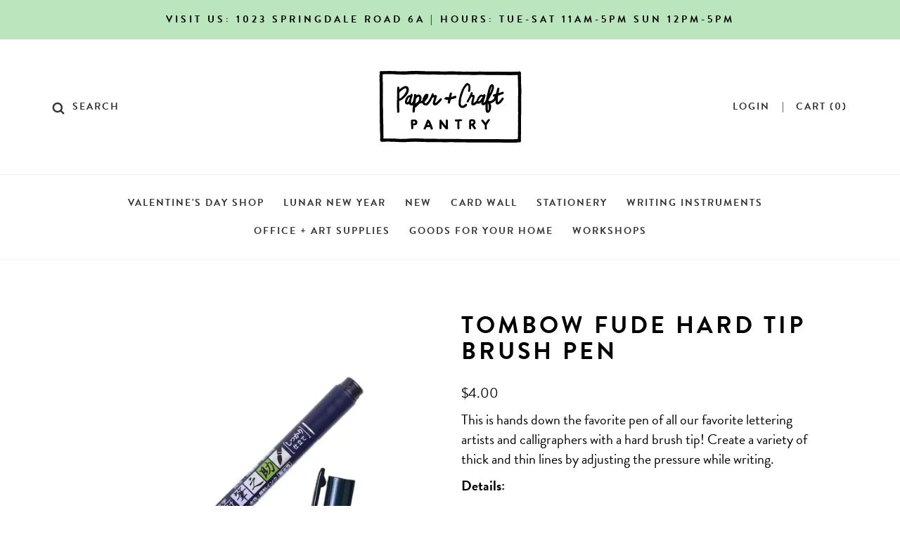

--- FILE ---
content_type: text/html; charset=utf-8
request_url: https://thepapercraftpantry.com/products/tombow-hard-tip-brush-pen
body_size: 20327
content:
<!doctype html>
<head>
  <title>
    Tombow Fude Hard Tip Brush Pen &ndash; The Paper + Craft Pantry
  </title>

  <meta charset="utf-8">
  <meta http-equiv="X-UA-Compatible" content="IE=edge,chrome=1">
  <meta name="description" content="This is hands down the favorite pen of all our favorite lettering artists and calligraphers. It now comes in a dual tip of black and grey ink! Perfect for bullet journaling!">

  <link rel="canonical" href="https://thepapercraftpantry.com/products/tombow-hard-tip-brush-pen">

  <meta name="viewport" content="width=device-width,initial-scale=1,shrink-to-fit=no">

  <style>
  @font-face {
  font-family: "PT Sans";
  font-weight: 700;
  font-style: normal;
  src: url("//thepapercraftpantry.com/cdn/fonts/pt_sans/ptsans_n7.304287b69b0b43b7d5b0f947011857fe41849126.woff2") format("woff2"),
       url("//thepapercraftpantry.com/cdn/fonts/pt_sans/ptsans_n7.6044f7e686f0b0c443754a8289995e64f1aba322.woff") format("woff");
}

  @font-face {
  font-family: "PT Sans";
  font-weight: 400;
  font-style: normal;
  src: url("//thepapercraftpantry.com/cdn/fonts/pt_sans/ptsans_n4.83e02f6420db1e9af259d3d7856d73a9dc4fb7ab.woff2") format("woff2"),
       url("//thepapercraftpantry.com/cdn/fonts/pt_sans/ptsans_n4.031cf9b26e734268d68c385b0ff08ff26d8b4b6b.woff") format("woff");
}

@font-face {
  font-family: "PT Sans";
  font-weight: 700;
  font-style: normal;
  src: url("//thepapercraftpantry.com/cdn/fonts/pt_sans/ptsans_n7.304287b69b0b43b7d5b0f947011857fe41849126.woff2") format("woff2"),
       url("//thepapercraftpantry.com/cdn/fonts/pt_sans/ptsans_n7.6044f7e686f0b0c443754a8289995e64f1aba322.woff") format("woff");
}

  @font-face {
  font-family: "PT Sans";
  font-weight: 400;
  font-style: italic;
  src: url("//thepapercraftpantry.com/cdn/fonts/pt_sans/ptsans_i4.13d0fa4d8e97d77e57a7b87d374df76447561c38.woff2") format("woff2"),
       url("//thepapercraftpantry.com/cdn/fonts/pt_sans/ptsans_i4.1ffe088c0458ba08706c5025ac59c175cc6ceb8d.woff") format("woff");
}


  :root {
    --body-background-color: #f3f3f3;
    --body-background-image: url(//thepapercraftpantry.com/cdn/shop/t/8/assets/bg-pattern.jpg?v=19044);

    --color-body-text: #000000;
    --color-link: #000000;
    --color-link-hover: #bbe5bd;

    --font-header: "PT Sans", sans-serif;
    --font-header-weight: 700;

    --font-body: "PT Sans", sans-serif;
    --font-body-weight: 400;
    --font-body-style: normal;
    --font-body-bold-weight: 700;
  }
</style>

  <link rel="stylesheet" type="text/css" href="//thepapercraftpantry.com/cdn/shop/t/8/assets/main.a310c456bba9401b79d5.css?v=76789768332953430711683074100">

  <script>window.performance && window.performance.mark && window.performance.mark('shopify.content_for_header.start');</script><meta id="shopify-digital-wallet" name="shopify-digital-wallet" content="/4622712918/digital_wallets/dialog">
<meta name="shopify-checkout-api-token" content="faeab8b56e85986c2ba164f0cf536513">
<meta id="in-context-paypal-metadata" data-shop-id="4622712918" data-venmo-supported="false" data-environment="production" data-locale="en_US" data-paypal-v4="true" data-currency="USD">
<link rel="alternate" type="application/json+oembed" href="https://thepapercraftpantry.com/products/tombow-hard-tip-brush-pen.oembed">
<script async="async" src="/checkouts/internal/preloads.js?locale=en-US"></script>
<link rel="preconnect" href="https://shop.app" crossorigin="anonymous">
<script async="async" src="https://shop.app/checkouts/internal/preloads.js?locale=en-US&shop_id=4622712918" crossorigin="anonymous"></script>
<script id="apple-pay-shop-capabilities" type="application/json">{"shopId":4622712918,"countryCode":"US","currencyCode":"USD","merchantCapabilities":["supports3DS"],"merchantId":"gid:\/\/shopify\/Shop\/4622712918","merchantName":"The Paper + Craft Pantry","requiredBillingContactFields":["postalAddress","email","phone"],"requiredShippingContactFields":["postalAddress","email","phone"],"shippingType":"shipping","supportedNetworks":["visa","masterCard","amex","discover","elo","jcb"],"total":{"type":"pending","label":"The Paper + Craft Pantry","amount":"1.00"},"shopifyPaymentsEnabled":true,"supportsSubscriptions":true}</script>
<script id="shopify-features" type="application/json">{"accessToken":"faeab8b56e85986c2ba164f0cf536513","betas":["rich-media-storefront-analytics"],"domain":"thepapercraftpantry.com","predictiveSearch":true,"shopId":4622712918,"locale":"en"}</script>
<script>var Shopify = Shopify || {};
Shopify.shop = "papercraftpantry.myshopify.com";
Shopify.locale = "en";
Shopify.currency = {"active":"USD","rate":"1.0"};
Shopify.country = "US";
Shopify.theme = {"name":"paper-craft-pantry-shopify-theme\/main","id":120885641302,"schema_name":"Paper + Craft Pantry","schema_version":"1.0.0","theme_store_id":null,"role":"main"};
Shopify.theme.handle = "null";
Shopify.theme.style = {"id":null,"handle":null};
Shopify.cdnHost = "thepapercraftpantry.com/cdn";
Shopify.routes = Shopify.routes || {};
Shopify.routes.root = "/";</script>
<script type="module">!function(o){(o.Shopify=o.Shopify||{}).modules=!0}(window);</script>
<script>!function(o){function n(){var o=[];function n(){o.push(Array.prototype.slice.apply(arguments))}return n.q=o,n}var t=o.Shopify=o.Shopify||{};t.loadFeatures=n(),t.autoloadFeatures=n()}(window);</script>
<script>
  window.ShopifyPay = window.ShopifyPay || {};
  window.ShopifyPay.apiHost = "shop.app\/pay";
  window.ShopifyPay.redirectState = null;
</script>
<script id="shop-js-analytics" type="application/json">{"pageType":"product"}</script>
<script defer="defer" async type="module" src="//thepapercraftpantry.com/cdn/shopifycloud/shop-js/modules/v2/client.init-shop-cart-sync_BT-GjEfc.en.esm.js"></script>
<script defer="defer" async type="module" src="//thepapercraftpantry.com/cdn/shopifycloud/shop-js/modules/v2/chunk.common_D58fp_Oc.esm.js"></script>
<script defer="defer" async type="module" src="//thepapercraftpantry.com/cdn/shopifycloud/shop-js/modules/v2/chunk.modal_xMitdFEc.esm.js"></script>
<script type="module">
  await import("//thepapercraftpantry.com/cdn/shopifycloud/shop-js/modules/v2/client.init-shop-cart-sync_BT-GjEfc.en.esm.js");
await import("//thepapercraftpantry.com/cdn/shopifycloud/shop-js/modules/v2/chunk.common_D58fp_Oc.esm.js");
await import("//thepapercraftpantry.com/cdn/shopifycloud/shop-js/modules/v2/chunk.modal_xMitdFEc.esm.js");

  window.Shopify.SignInWithShop?.initShopCartSync?.({"fedCMEnabled":true,"windoidEnabled":true});

</script>
<script>
  window.Shopify = window.Shopify || {};
  if (!window.Shopify.featureAssets) window.Shopify.featureAssets = {};
  window.Shopify.featureAssets['shop-js'] = {"shop-cart-sync":["modules/v2/client.shop-cart-sync_DZOKe7Ll.en.esm.js","modules/v2/chunk.common_D58fp_Oc.esm.js","modules/v2/chunk.modal_xMitdFEc.esm.js"],"init-fed-cm":["modules/v2/client.init-fed-cm_B6oLuCjv.en.esm.js","modules/v2/chunk.common_D58fp_Oc.esm.js","modules/v2/chunk.modal_xMitdFEc.esm.js"],"shop-cash-offers":["modules/v2/client.shop-cash-offers_D2sdYoxE.en.esm.js","modules/v2/chunk.common_D58fp_Oc.esm.js","modules/v2/chunk.modal_xMitdFEc.esm.js"],"shop-login-button":["modules/v2/client.shop-login-button_QeVjl5Y3.en.esm.js","modules/v2/chunk.common_D58fp_Oc.esm.js","modules/v2/chunk.modal_xMitdFEc.esm.js"],"pay-button":["modules/v2/client.pay-button_DXTOsIq6.en.esm.js","modules/v2/chunk.common_D58fp_Oc.esm.js","modules/v2/chunk.modal_xMitdFEc.esm.js"],"shop-button":["modules/v2/client.shop-button_DQZHx9pm.en.esm.js","modules/v2/chunk.common_D58fp_Oc.esm.js","modules/v2/chunk.modal_xMitdFEc.esm.js"],"avatar":["modules/v2/client.avatar_BTnouDA3.en.esm.js"],"init-windoid":["modules/v2/client.init-windoid_CR1B-cfM.en.esm.js","modules/v2/chunk.common_D58fp_Oc.esm.js","modules/v2/chunk.modal_xMitdFEc.esm.js"],"init-shop-for-new-customer-accounts":["modules/v2/client.init-shop-for-new-customer-accounts_C_vY_xzh.en.esm.js","modules/v2/client.shop-login-button_QeVjl5Y3.en.esm.js","modules/v2/chunk.common_D58fp_Oc.esm.js","modules/v2/chunk.modal_xMitdFEc.esm.js"],"init-shop-email-lookup-coordinator":["modules/v2/client.init-shop-email-lookup-coordinator_BI7n9ZSv.en.esm.js","modules/v2/chunk.common_D58fp_Oc.esm.js","modules/v2/chunk.modal_xMitdFEc.esm.js"],"init-shop-cart-sync":["modules/v2/client.init-shop-cart-sync_BT-GjEfc.en.esm.js","modules/v2/chunk.common_D58fp_Oc.esm.js","modules/v2/chunk.modal_xMitdFEc.esm.js"],"shop-toast-manager":["modules/v2/client.shop-toast-manager_DiYdP3xc.en.esm.js","modules/v2/chunk.common_D58fp_Oc.esm.js","modules/v2/chunk.modal_xMitdFEc.esm.js"],"init-customer-accounts":["modules/v2/client.init-customer-accounts_D9ZNqS-Q.en.esm.js","modules/v2/client.shop-login-button_QeVjl5Y3.en.esm.js","modules/v2/chunk.common_D58fp_Oc.esm.js","modules/v2/chunk.modal_xMitdFEc.esm.js"],"init-customer-accounts-sign-up":["modules/v2/client.init-customer-accounts-sign-up_iGw4briv.en.esm.js","modules/v2/client.shop-login-button_QeVjl5Y3.en.esm.js","modules/v2/chunk.common_D58fp_Oc.esm.js","modules/v2/chunk.modal_xMitdFEc.esm.js"],"shop-follow-button":["modules/v2/client.shop-follow-button_CqMgW2wH.en.esm.js","modules/v2/chunk.common_D58fp_Oc.esm.js","modules/v2/chunk.modal_xMitdFEc.esm.js"],"checkout-modal":["modules/v2/client.checkout-modal_xHeaAweL.en.esm.js","modules/v2/chunk.common_D58fp_Oc.esm.js","modules/v2/chunk.modal_xMitdFEc.esm.js"],"shop-login":["modules/v2/client.shop-login_D91U-Q7h.en.esm.js","modules/v2/chunk.common_D58fp_Oc.esm.js","modules/v2/chunk.modal_xMitdFEc.esm.js"],"lead-capture":["modules/v2/client.lead-capture_BJmE1dJe.en.esm.js","modules/v2/chunk.common_D58fp_Oc.esm.js","modules/v2/chunk.modal_xMitdFEc.esm.js"],"payment-terms":["modules/v2/client.payment-terms_Ci9AEqFq.en.esm.js","modules/v2/chunk.common_D58fp_Oc.esm.js","modules/v2/chunk.modal_xMitdFEc.esm.js"]};
</script>
<script>(function() {
  var isLoaded = false;
  function asyncLoad() {
    if (isLoaded) return;
    isLoaded = true;
    var urls = ["\/\/d1liekpayvooaz.cloudfront.net\/apps\/customizery\/customizery.js?shop=papercraftpantry.myshopify.com","https:\/\/static.rechargecdn.com\/assets\/js\/widget.min.js?shop=papercraftpantry.myshopify.com"];
    for (var i = 0; i < urls.length; i++) {
      var s = document.createElement('script');
      s.type = 'text/javascript';
      s.async = true;
      s.src = urls[i];
      var x = document.getElementsByTagName('script')[0];
      x.parentNode.insertBefore(s, x);
    }
  };
  if(window.attachEvent) {
    window.attachEvent('onload', asyncLoad);
  } else {
    window.addEventListener('load', asyncLoad, false);
  }
})();</script>
<script id="__st">var __st={"a":4622712918,"offset":-21600,"reqid":"ede1de94-e92f-43a7-a5a3-04079c7f543f-1769461442","pageurl":"thepapercraftpantry.com\/products\/tombow-hard-tip-brush-pen","u":"63603799746a","p":"product","rtyp":"product","rid":8037910905116};</script>
<script>window.ShopifyPaypalV4VisibilityTracking = true;</script>
<script id="captcha-bootstrap">!function(){'use strict';const t='contact',e='account',n='new_comment',o=[[t,t],['blogs',n],['comments',n],[t,'customer']],c=[[e,'customer_login'],[e,'guest_login'],[e,'recover_customer_password'],[e,'create_customer']],r=t=>t.map((([t,e])=>`form[action*='/${t}']:not([data-nocaptcha='true']) input[name='form_type'][value='${e}']`)).join(','),a=t=>()=>t?[...document.querySelectorAll(t)].map((t=>t.form)):[];function s(){const t=[...o],e=r(t);return a(e)}const i='password',u='form_key',d=['recaptcha-v3-token','g-recaptcha-response','h-captcha-response',i],f=()=>{try{return window.sessionStorage}catch{return}},m='__shopify_v',_=t=>t.elements[u];function p(t,e,n=!1){try{const o=window.sessionStorage,c=JSON.parse(o.getItem(e)),{data:r}=function(t){const{data:e,action:n}=t;return t[m]||n?{data:e,action:n}:{data:t,action:n}}(c);for(const[e,n]of Object.entries(r))t.elements[e]&&(t.elements[e].value=n);n&&o.removeItem(e)}catch(o){console.error('form repopulation failed',{error:o})}}const l='form_type',E='cptcha';function T(t){t.dataset[E]=!0}const w=window,h=w.document,L='Shopify',v='ce_forms',y='captcha';let A=!1;((t,e)=>{const n=(g='f06e6c50-85a8-45c8-87d0-21a2b65856fe',I='https://cdn.shopify.com/shopifycloud/storefront-forms-hcaptcha/ce_storefront_forms_captcha_hcaptcha.v1.5.2.iife.js',D={infoText:'Protected by hCaptcha',privacyText:'Privacy',termsText:'Terms'},(t,e,n)=>{const o=w[L][v],c=o.bindForm;if(c)return c(t,g,e,D).then(n);var r;o.q.push([[t,g,e,D],n]),r=I,A||(h.body.append(Object.assign(h.createElement('script'),{id:'captcha-provider',async:!0,src:r})),A=!0)});var g,I,D;w[L]=w[L]||{},w[L][v]=w[L][v]||{},w[L][v].q=[],w[L][y]=w[L][y]||{},w[L][y].protect=function(t,e){n(t,void 0,e),T(t)},Object.freeze(w[L][y]),function(t,e,n,w,h,L){const[v,y,A,g]=function(t,e,n){const i=e?o:[],u=t?c:[],d=[...i,...u],f=r(d),m=r(i),_=r(d.filter((([t,e])=>n.includes(e))));return[a(f),a(m),a(_),s()]}(w,h,L),I=t=>{const e=t.target;return e instanceof HTMLFormElement?e:e&&e.form},D=t=>v().includes(t);t.addEventListener('submit',(t=>{const e=I(t);if(!e)return;const n=D(e)&&!e.dataset.hcaptchaBound&&!e.dataset.recaptchaBound,o=_(e),c=g().includes(e)&&(!o||!o.value);(n||c)&&t.preventDefault(),c&&!n&&(function(t){try{if(!f())return;!function(t){const e=f();if(!e)return;const n=_(t);if(!n)return;const o=n.value;o&&e.removeItem(o)}(t);const e=Array.from(Array(32),(()=>Math.random().toString(36)[2])).join('');!function(t,e){_(t)||t.append(Object.assign(document.createElement('input'),{type:'hidden',name:u})),t.elements[u].value=e}(t,e),function(t,e){const n=f();if(!n)return;const o=[...t.querySelectorAll(`input[type='${i}']`)].map((({name:t})=>t)),c=[...d,...o],r={};for(const[a,s]of new FormData(t).entries())c.includes(a)||(r[a]=s);n.setItem(e,JSON.stringify({[m]:1,action:t.action,data:r}))}(t,e)}catch(e){console.error('failed to persist form',e)}}(e),e.submit())}));const S=(t,e)=>{t&&!t.dataset[E]&&(n(t,e.some((e=>e===t))),T(t))};for(const o of['focusin','change'])t.addEventListener(o,(t=>{const e=I(t);D(e)&&S(e,y())}));const B=e.get('form_key'),M=e.get(l),P=B&&M;t.addEventListener('DOMContentLoaded',(()=>{const t=y();if(P)for(const e of t)e.elements[l].value===M&&p(e,B);[...new Set([...A(),...v().filter((t=>'true'===t.dataset.shopifyCaptcha))])].forEach((e=>S(e,t)))}))}(h,new URLSearchParams(w.location.search),n,t,e,['guest_login'])})(!0,!0)}();</script>
<script integrity="sha256-4kQ18oKyAcykRKYeNunJcIwy7WH5gtpwJnB7kiuLZ1E=" data-source-attribution="shopify.loadfeatures" defer="defer" src="//thepapercraftpantry.com/cdn/shopifycloud/storefront/assets/storefront/load_feature-a0a9edcb.js" crossorigin="anonymous"></script>
<script crossorigin="anonymous" defer="defer" src="//thepapercraftpantry.com/cdn/shopifycloud/storefront/assets/shopify_pay/storefront-65b4c6d7.js?v=20250812"></script>
<script data-source-attribution="shopify.dynamic_checkout.dynamic.init">var Shopify=Shopify||{};Shopify.PaymentButton=Shopify.PaymentButton||{isStorefrontPortableWallets:!0,init:function(){window.Shopify.PaymentButton.init=function(){};var t=document.createElement("script");t.src="https://thepapercraftpantry.com/cdn/shopifycloud/portable-wallets/latest/portable-wallets.en.js",t.type="module",document.head.appendChild(t)}};
</script>
<script data-source-attribution="shopify.dynamic_checkout.buyer_consent">
  function portableWalletsHideBuyerConsent(e){var t=document.getElementById("shopify-buyer-consent"),n=document.getElementById("shopify-subscription-policy-button");t&&n&&(t.classList.add("hidden"),t.setAttribute("aria-hidden","true"),n.removeEventListener("click",e))}function portableWalletsShowBuyerConsent(e){var t=document.getElementById("shopify-buyer-consent"),n=document.getElementById("shopify-subscription-policy-button");t&&n&&(t.classList.remove("hidden"),t.removeAttribute("aria-hidden"),n.addEventListener("click",e))}window.Shopify?.PaymentButton&&(window.Shopify.PaymentButton.hideBuyerConsent=portableWalletsHideBuyerConsent,window.Shopify.PaymentButton.showBuyerConsent=portableWalletsShowBuyerConsent);
</script>
<script data-source-attribution="shopify.dynamic_checkout.cart.bootstrap">document.addEventListener("DOMContentLoaded",(function(){function t(){return document.querySelector("shopify-accelerated-checkout-cart, shopify-accelerated-checkout")}if(t())Shopify.PaymentButton.init();else{new MutationObserver((function(e,n){t()&&(Shopify.PaymentButton.init(),n.disconnect())})).observe(document.body,{childList:!0,subtree:!0})}}));
</script>
<link id="shopify-accelerated-checkout-styles" rel="stylesheet" media="screen" href="https://thepapercraftpantry.com/cdn/shopifycloud/portable-wallets/latest/accelerated-checkout-backwards-compat.css" crossorigin="anonymous">
<style id="shopify-accelerated-checkout-cart">
        #shopify-buyer-consent {
  margin-top: 1em;
  display: inline-block;
  width: 100%;
}

#shopify-buyer-consent.hidden {
  display: none;
}

#shopify-subscription-policy-button {
  background: none;
  border: none;
  padding: 0;
  text-decoration: underline;
  font-size: inherit;
  cursor: pointer;
}

#shopify-subscription-policy-button::before {
  box-shadow: none;
}

      </style>

<script>window.performance && window.performance.mark && window.performance.mark('shopify.content_for_header.end');</script> <!-- Hook for stylesheets and javascripts -->
<meta property="og:image" content="https://cdn.shopify.com/s/files/1/0046/2271/2918/products/tombow-fudenosuke-hard-tip-brush-pen.png?v=1670537488" />
<meta property="og:image:secure_url" content="https://cdn.shopify.com/s/files/1/0046/2271/2918/products/tombow-fudenosuke-hard-tip-brush-pen.png?v=1670537488" />
<meta property="og:image:width" content="1052" />
<meta property="og:image:height" content="1020" />
<link href="https://monorail-edge.shopifysvc.com" rel="dns-prefetch">
<script>(function(){if ("sendBeacon" in navigator && "performance" in window) {try {var session_token_from_headers = performance.getEntriesByType('navigation')[0].serverTiming.find(x => x.name == '_s').description;} catch {var session_token_from_headers = undefined;}var session_cookie_matches = document.cookie.match(/_shopify_s=([^;]*)/);var session_token_from_cookie = session_cookie_matches && session_cookie_matches.length === 2 ? session_cookie_matches[1] : "";var session_token = session_token_from_headers || session_token_from_cookie || "";function handle_abandonment_event(e) {var entries = performance.getEntries().filter(function(entry) {return /monorail-edge.shopifysvc.com/.test(entry.name);});if (!window.abandonment_tracked && entries.length === 0) {window.abandonment_tracked = true;var currentMs = Date.now();var navigation_start = performance.timing.navigationStart;var payload = {shop_id: 4622712918,url: window.location.href,navigation_start,duration: currentMs - navigation_start,session_token,page_type: "product"};window.navigator.sendBeacon("https://monorail-edge.shopifysvc.com/v1/produce", JSON.stringify({schema_id: "online_store_buyer_site_abandonment/1.1",payload: payload,metadata: {event_created_at_ms: currentMs,event_sent_at_ms: currentMs}}));}}window.addEventListener('pagehide', handle_abandonment_event);}}());</script>
<script id="web-pixels-manager-setup">(function e(e,d,r,n,o){if(void 0===o&&(o={}),!Boolean(null===(a=null===(i=window.Shopify)||void 0===i?void 0:i.analytics)||void 0===a?void 0:a.replayQueue)){var i,a;window.Shopify=window.Shopify||{};var t=window.Shopify;t.analytics=t.analytics||{};var s=t.analytics;s.replayQueue=[],s.publish=function(e,d,r){return s.replayQueue.push([e,d,r]),!0};try{self.performance.mark("wpm:start")}catch(e){}var l=function(){var e={modern:/Edge?\/(1{2}[4-9]|1[2-9]\d|[2-9]\d{2}|\d{4,})\.\d+(\.\d+|)|Firefox\/(1{2}[4-9]|1[2-9]\d|[2-9]\d{2}|\d{4,})\.\d+(\.\d+|)|Chrom(ium|e)\/(9{2}|\d{3,})\.\d+(\.\d+|)|(Maci|X1{2}).+ Version\/(15\.\d+|(1[6-9]|[2-9]\d|\d{3,})\.\d+)([,.]\d+|)( \(\w+\)|)( Mobile\/\w+|) Safari\/|Chrome.+OPR\/(9{2}|\d{3,})\.\d+\.\d+|(CPU[ +]OS|iPhone[ +]OS|CPU[ +]iPhone|CPU IPhone OS|CPU iPad OS)[ +]+(15[._]\d+|(1[6-9]|[2-9]\d|\d{3,})[._]\d+)([._]\d+|)|Android:?[ /-](13[3-9]|1[4-9]\d|[2-9]\d{2}|\d{4,})(\.\d+|)(\.\d+|)|Android.+Firefox\/(13[5-9]|1[4-9]\d|[2-9]\d{2}|\d{4,})\.\d+(\.\d+|)|Android.+Chrom(ium|e)\/(13[3-9]|1[4-9]\d|[2-9]\d{2}|\d{4,})\.\d+(\.\d+|)|SamsungBrowser\/([2-9]\d|\d{3,})\.\d+/,legacy:/Edge?\/(1[6-9]|[2-9]\d|\d{3,})\.\d+(\.\d+|)|Firefox\/(5[4-9]|[6-9]\d|\d{3,})\.\d+(\.\d+|)|Chrom(ium|e)\/(5[1-9]|[6-9]\d|\d{3,})\.\d+(\.\d+|)([\d.]+$|.*Safari\/(?![\d.]+ Edge\/[\d.]+$))|(Maci|X1{2}).+ Version\/(10\.\d+|(1[1-9]|[2-9]\d|\d{3,})\.\d+)([,.]\d+|)( \(\w+\)|)( Mobile\/\w+|) Safari\/|Chrome.+OPR\/(3[89]|[4-9]\d|\d{3,})\.\d+\.\d+|(CPU[ +]OS|iPhone[ +]OS|CPU[ +]iPhone|CPU IPhone OS|CPU iPad OS)[ +]+(10[._]\d+|(1[1-9]|[2-9]\d|\d{3,})[._]\d+)([._]\d+|)|Android:?[ /-](13[3-9]|1[4-9]\d|[2-9]\d{2}|\d{4,})(\.\d+|)(\.\d+|)|Mobile Safari.+OPR\/([89]\d|\d{3,})\.\d+\.\d+|Android.+Firefox\/(13[5-9]|1[4-9]\d|[2-9]\d{2}|\d{4,})\.\d+(\.\d+|)|Android.+Chrom(ium|e)\/(13[3-9]|1[4-9]\d|[2-9]\d{2}|\d{4,})\.\d+(\.\d+|)|Android.+(UC? ?Browser|UCWEB|U3)[ /]?(15\.([5-9]|\d{2,})|(1[6-9]|[2-9]\d|\d{3,})\.\d+)\.\d+|SamsungBrowser\/(5\.\d+|([6-9]|\d{2,})\.\d+)|Android.+MQ{2}Browser\/(14(\.(9|\d{2,})|)|(1[5-9]|[2-9]\d|\d{3,})(\.\d+|))(\.\d+|)|K[Aa][Ii]OS\/(3\.\d+|([4-9]|\d{2,})\.\d+)(\.\d+|)/},d=e.modern,r=e.legacy,n=navigator.userAgent;return n.match(d)?"modern":n.match(r)?"legacy":"unknown"}(),u="modern"===l?"modern":"legacy",c=(null!=n?n:{modern:"",legacy:""})[u],f=function(e){return[e.baseUrl,"/wpm","/b",e.hashVersion,"modern"===e.buildTarget?"m":"l",".js"].join("")}({baseUrl:d,hashVersion:r,buildTarget:u}),m=function(e){var d=e.version,r=e.bundleTarget,n=e.surface,o=e.pageUrl,i=e.monorailEndpoint;return{emit:function(e){var a=e.status,t=e.errorMsg,s=(new Date).getTime(),l=JSON.stringify({metadata:{event_sent_at_ms:s},events:[{schema_id:"web_pixels_manager_load/3.1",payload:{version:d,bundle_target:r,page_url:o,status:a,surface:n,error_msg:t},metadata:{event_created_at_ms:s}}]});if(!i)return console&&console.warn&&console.warn("[Web Pixels Manager] No Monorail endpoint provided, skipping logging."),!1;try{return self.navigator.sendBeacon.bind(self.navigator)(i,l)}catch(e){}var u=new XMLHttpRequest;try{return u.open("POST",i,!0),u.setRequestHeader("Content-Type","text/plain"),u.send(l),!0}catch(e){return console&&console.warn&&console.warn("[Web Pixels Manager] Got an unhandled error while logging to Monorail."),!1}}}}({version:r,bundleTarget:l,surface:e.surface,pageUrl:self.location.href,monorailEndpoint:e.monorailEndpoint});try{o.browserTarget=l,function(e){var d=e.src,r=e.async,n=void 0===r||r,o=e.onload,i=e.onerror,a=e.sri,t=e.scriptDataAttributes,s=void 0===t?{}:t,l=document.createElement("script"),u=document.querySelector("head"),c=document.querySelector("body");if(l.async=n,l.src=d,a&&(l.integrity=a,l.crossOrigin="anonymous"),s)for(var f in s)if(Object.prototype.hasOwnProperty.call(s,f))try{l.dataset[f]=s[f]}catch(e){}if(o&&l.addEventListener("load",o),i&&l.addEventListener("error",i),u)u.appendChild(l);else{if(!c)throw new Error("Did not find a head or body element to append the script");c.appendChild(l)}}({src:f,async:!0,onload:function(){if(!function(){var e,d;return Boolean(null===(d=null===(e=window.Shopify)||void 0===e?void 0:e.analytics)||void 0===d?void 0:d.initialized)}()){var d=window.webPixelsManager.init(e)||void 0;if(d){var r=window.Shopify.analytics;r.replayQueue.forEach((function(e){var r=e[0],n=e[1],o=e[2];d.publishCustomEvent(r,n,o)})),r.replayQueue=[],r.publish=d.publishCustomEvent,r.visitor=d.visitor,r.initialized=!0}}},onerror:function(){return m.emit({status:"failed",errorMsg:"".concat(f," has failed to load")})},sri:function(e){var d=/^sha384-[A-Za-z0-9+/=]+$/;return"string"==typeof e&&d.test(e)}(c)?c:"",scriptDataAttributes:o}),m.emit({status:"loading"})}catch(e){m.emit({status:"failed",errorMsg:(null==e?void 0:e.message)||"Unknown error"})}}})({shopId: 4622712918,storefrontBaseUrl: "https://thepapercraftpantry.com",extensionsBaseUrl: "https://extensions.shopifycdn.com/cdn/shopifycloud/web-pixels-manager",monorailEndpoint: "https://monorail-edge.shopifysvc.com/unstable/produce_batch",surface: "storefront-renderer",enabledBetaFlags: ["2dca8a86"],webPixelsConfigList: [{"id":"351469852","configuration":"{\"pixel_id\":\"452528112553484\",\"pixel_type\":\"facebook_pixel\",\"metaapp_system_user_token\":\"-\"}","eventPayloadVersion":"v1","runtimeContext":"OPEN","scriptVersion":"ca16bc87fe92b6042fbaa3acc2fbdaa6","type":"APP","apiClientId":2329312,"privacyPurposes":["ANALYTICS","MARKETING","SALE_OF_DATA"],"dataSharingAdjustments":{"protectedCustomerApprovalScopes":["read_customer_address","read_customer_email","read_customer_name","read_customer_personal_data","read_customer_phone"]}},{"id":"161087772","configuration":"{\"tagID\":\"2613975511226\"}","eventPayloadVersion":"v1","runtimeContext":"STRICT","scriptVersion":"18031546ee651571ed29edbe71a3550b","type":"APP","apiClientId":3009811,"privacyPurposes":["ANALYTICS","MARKETING","SALE_OF_DATA"],"dataSharingAdjustments":{"protectedCustomerApprovalScopes":["read_customer_address","read_customer_email","read_customer_name","read_customer_personal_data","read_customer_phone"]}},{"id":"shopify-app-pixel","configuration":"{}","eventPayloadVersion":"v1","runtimeContext":"STRICT","scriptVersion":"0450","apiClientId":"shopify-pixel","type":"APP","privacyPurposes":["ANALYTICS","MARKETING"]},{"id":"shopify-custom-pixel","eventPayloadVersion":"v1","runtimeContext":"LAX","scriptVersion":"0450","apiClientId":"shopify-pixel","type":"CUSTOM","privacyPurposes":["ANALYTICS","MARKETING"]}],isMerchantRequest: false,initData: {"shop":{"name":"The Paper + Craft Pantry","paymentSettings":{"currencyCode":"USD"},"myshopifyDomain":"papercraftpantry.myshopify.com","countryCode":"US","storefrontUrl":"https:\/\/thepapercraftpantry.com"},"customer":null,"cart":null,"checkout":null,"productVariants":[{"price":{"amount":4.0,"currencyCode":"USD"},"product":{"title":"Tombow Fude Hard Tip Brush Pen","vendor":"Tombow","id":"8037910905116","untranslatedTitle":"Tombow Fude Hard Tip Brush Pen","url":"\/products\/tombow-hard-tip-brush-pen","type":"Writing Utensils"},"id":"44164167794972","image":{"src":"\/\/thepapercraftpantry.com\/cdn\/shop\/products\/tombow-fudenosuke-hard-tip-brush-pen.png?v=1670537488"},"sku":"TF0009","title":"Default Title","untranslatedTitle":"Default Title"}],"purchasingCompany":null},},"https://thepapercraftpantry.com/cdn","fcfee988w5aeb613cpc8e4bc33m6693e112",{"modern":"","legacy":""},{"shopId":"4622712918","storefrontBaseUrl":"https:\/\/thepapercraftpantry.com","extensionBaseUrl":"https:\/\/extensions.shopifycdn.com\/cdn\/shopifycloud\/web-pixels-manager","surface":"storefront-renderer","enabledBetaFlags":"[\"2dca8a86\"]","isMerchantRequest":"false","hashVersion":"fcfee988w5aeb613cpc8e4bc33m6693e112","publish":"custom","events":"[[\"page_viewed\",{}],[\"product_viewed\",{\"productVariant\":{\"price\":{\"amount\":4.0,\"currencyCode\":\"USD\"},\"product\":{\"title\":\"Tombow Fude Hard Tip Brush Pen\",\"vendor\":\"Tombow\",\"id\":\"8037910905116\",\"untranslatedTitle\":\"Tombow Fude Hard Tip Brush Pen\",\"url\":\"\/products\/tombow-hard-tip-brush-pen\",\"type\":\"Writing Utensils\"},\"id\":\"44164167794972\",\"image\":{\"src\":\"\/\/thepapercraftpantry.com\/cdn\/shop\/products\/tombow-fudenosuke-hard-tip-brush-pen.png?v=1670537488\"},\"sku\":\"TF0009\",\"title\":\"Default Title\",\"untranslatedTitle\":\"Default Title\"}}]]"});</script><script>
  window.ShopifyAnalytics = window.ShopifyAnalytics || {};
  window.ShopifyAnalytics.meta = window.ShopifyAnalytics.meta || {};
  window.ShopifyAnalytics.meta.currency = 'USD';
  var meta = {"product":{"id":8037910905116,"gid":"gid:\/\/shopify\/Product\/8037910905116","vendor":"Tombow","type":"Writing Utensils","handle":"tombow-hard-tip-brush-pen","variants":[{"id":44164167794972,"price":400,"name":"Tombow Fude Hard Tip Brush Pen","public_title":null,"sku":"TF0009"}],"remote":false},"page":{"pageType":"product","resourceType":"product","resourceId":8037910905116,"requestId":"ede1de94-e92f-43a7-a5a3-04079c7f543f-1769461442"}};
  for (var attr in meta) {
    window.ShopifyAnalytics.meta[attr] = meta[attr];
  }
</script>
<script class="analytics">
  (function () {
    var customDocumentWrite = function(content) {
      var jquery = null;

      if (window.jQuery) {
        jquery = window.jQuery;
      } else if (window.Checkout && window.Checkout.$) {
        jquery = window.Checkout.$;
      }

      if (jquery) {
        jquery('body').append(content);
      }
    };

    var hasLoggedConversion = function(token) {
      if (token) {
        return document.cookie.indexOf('loggedConversion=' + token) !== -1;
      }
      return false;
    }

    var setCookieIfConversion = function(token) {
      if (token) {
        var twoMonthsFromNow = new Date(Date.now());
        twoMonthsFromNow.setMonth(twoMonthsFromNow.getMonth() + 2);

        document.cookie = 'loggedConversion=' + token + '; expires=' + twoMonthsFromNow;
      }
    }

    var trekkie = window.ShopifyAnalytics.lib = window.trekkie = window.trekkie || [];
    if (trekkie.integrations) {
      return;
    }
    trekkie.methods = [
      'identify',
      'page',
      'ready',
      'track',
      'trackForm',
      'trackLink'
    ];
    trekkie.factory = function(method) {
      return function() {
        var args = Array.prototype.slice.call(arguments);
        args.unshift(method);
        trekkie.push(args);
        return trekkie;
      };
    };
    for (var i = 0; i < trekkie.methods.length; i++) {
      var key = trekkie.methods[i];
      trekkie[key] = trekkie.factory(key);
    }
    trekkie.load = function(config) {
      trekkie.config = config || {};
      trekkie.config.initialDocumentCookie = document.cookie;
      var first = document.getElementsByTagName('script')[0];
      var script = document.createElement('script');
      script.type = 'text/javascript';
      script.onerror = function(e) {
        var scriptFallback = document.createElement('script');
        scriptFallback.type = 'text/javascript';
        scriptFallback.onerror = function(error) {
                var Monorail = {
      produce: function produce(monorailDomain, schemaId, payload) {
        var currentMs = new Date().getTime();
        var event = {
          schema_id: schemaId,
          payload: payload,
          metadata: {
            event_created_at_ms: currentMs,
            event_sent_at_ms: currentMs
          }
        };
        return Monorail.sendRequest("https://" + monorailDomain + "/v1/produce", JSON.stringify(event));
      },
      sendRequest: function sendRequest(endpointUrl, payload) {
        // Try the sendBeacon API
        if (window && window.navigator && typeof window.navigator.sendBeacon === 'function' && typeof window.Blob === 'function' && !Monorail.isIos12()) {
          var blobData = new window.Blob([payload], {
            type: 'text/plain'
          });

          if (window.navigator.sendBeacon(endpointUrl, blobData)) {
            return true;
          } // sendBeacon was not successful

        } // XHR beacon

        var xhr = new XMLHttpRequest();

        try {
          xhr.open('POST', endpointUrl);
          xhr.setRequestHeader('Content-Type', 'text/plain');
          xhr.send(payload);
        } catch (e) {
          console.log(e);
        }

        return false;
      },
      isIos12: function isIos12() {
        return window.navigator.userAgent.lastIndexOf('iPhone; CPU iPhone OS 12_') !== -1 || window.navigator.userAgent.lastIndexOf('iPad; CPU OS 12_') !== -1;
      }
    };
    Monorail.produce('monorail-edge.shopifysvc.com',
      'trekkie_storefront_load_errors/1.1',
      {shop_id: 4622712918,
      theme_id: 120885641302,
      app_name: "storefront",
      context_url: window.location.href,
      source_url: "//thepapercraftpantry.com/cdn/s/trekkie.storefront.a804e9514e4efded663580eddd6991fcc12b5451.min.js"});

        };
        scriptFallback.async = true;
        scriptFallback.src = '//thepapercraftpantry.com/cdn/s/trekkie.storefront.a804e9514e4efded663580eddd6991fcc12b5451.min.js';
        first.parentNode.insertBefore(scriptFallback, first);
      };
      script.async = true;
      script.src = '//thepapercraftpantry.com/cdn/s/trekkie.storefront.a804e9514e4efded663580eddd6991fcc12b5451.min.js';
      first.parentNode.insertBefore(script, first);
    };
    trekkie.load(
      {"Trekkie":{"appName":"storefront","development":false,"defaultAttributes":{"shopId":4622712918,"isMerchantRequest":null,"themeId":120885641302,"themeCityHash":"13262205981952182130","contentLanguage":"en","currency":"USD","eventMetadataId":"64fed578-2b0d-4964-9931-dbd27e2866f9"},"isServerSideCookieWritingEnabled":true,"monorailRegion":"shop_domain","enabledBetaFlags":["65f19447"]},"Session Attribution":{},"S2S":{"facebookCapiEnabled":false,"source":"trekkie-storefront-renderer","apiClientId":580111}}
    );

    var loaded = false;
    trekkie.ready(function() {
      if (loaded) return;
      loaded = true;

      window.ShopifyAnalytics.lib = window.trekkie;

      var originalDocumentWrite = document.write;
      document.write = customDocumentWrite;
      try { window.ShopifyAnalytics.merchantGoogleAnalytics.call(this); } catch(error) {};
      document.write = originalDocumentWrite;

      window.ShopifyAnalytics.lib.page(null,{"pageType":"product","resourceType":"product","resourceId":8037910905116,"requestId":"ede1de94-e92f-43a7-a5a3-04079c7f543f-1769461442","shopifyEmitted":true});

      var match = window.location.pathname.match(/checkouts\/(.+)\/(thank_you|post_purchase)/)
      var token = match? match[1]: undefined;
      if (!hasLoggedConversion(token)) {
        setCookieIfConversion(token);
        window.ShopifyAnalytics.lib.track("Viewed Product",{"currency":"USD","variantId":44164167794972,"productId":8037910905116,"productGid":"gid:\/\/shopify\/Product\/8037910905116","name":"Tombow Fude Hard Tip Brush Pen","price":"4.00","sku":"TF0009","brand":"Tombow","variant":null,"category":"Writing Utensils","nonInteraction":true,"remote":false},undefined,undefined,{"shopifyEmitted":true});
      window.ShopifyAnalytics.lib.track("monorail:\/\/trekkie_storefront_viewed_product\/1.1",{"currency":"USD","variantId":44164167794972,"productId":8037910905116,"productGid":"gid:\/\/shopify\/Product\/8037910905116","name":"Tombow Fude Hard Tip Brush Pen","price":"4.00","sku":"TF0009","brand":"Tombow","variant":null,"category":"Writing Utensils","nonInteraction":true,"remote":false,"referer":"https:\/\/thepapercraftpantry.com\/products\/tombow-hard-tip-brush-pen"});
      }
    });


        var eventsListenerScript = document.createElement('script');
        eventsListenerScript.async = true;
        eventsListenerScript.src = "//thepapercraftpantry.com/cdn/shopifycloud/storefront/assets/shop_events_listener-3da45d37.js";
        document.getElementsByTagName('head')[0].appendChild(eventsListenerScript);

})();</script>
<script
  defer
  src="https://thepapercraftpantry.com/cdn/shopifycloud/perf-kit/shopify-perf-kit-3.0.4.min.js"
  data-application="storefront-renderer"
  data-shop-id="4622712918"
  data-render-region="gcp-us-east1"
  data-page-type="product"
  data-theme-instance-id="120885641302"
  data-theme-name="Paper + Craft Pantry"
  data-theme-version="1.0.0"
  data-monorail-region="shop_domain"
  data-resource-timing-sampling-rate="10"
  data-shs="true"
  data-shs-beacon="true"
  data-shs-export-with-fetch="true"
  data-shs-logs-sample-rate="1"
  data-shs-beacon-endpoint="https://thepapercraftpantry.com/api/collect"
></script>
</head>
<body>
  <script src="//thepapercraftpantry.com/cdn/shop/t/8/assets/main.87399f52d3009dfe0a8e.js?v=99161889801272542791683074099"></script>

  <div id="shopify-section-annoucement-bar" class="shopify-section">
  <div class="annoucement-bar">
    
      <div class="message">
        Visit us: 1023 Springdale Road 6A | Hours: Tue-Sat 11am-5pm Sun 12pm-5pm
      </div>
    
  </div>



</div>
  <div id="shopify-section-annoucement-modal" class="shopify-section">


</div>

  <div class="wrapper">
    <header class="global-header">
  <div class="mobile-header">
    <a id="hamburger-icon" class="hamburger-icon" href="#">
      <span class="bar"></span>
      <span class="bar"></span>
      <span class="bar"></span>
    </a>

    <a class="search toggle-site-search-link" href="/search">
      <svg class="icon icon-search" viewBox="0 0 100 125">
        <path d="M44.7,23.2c11.8,0,21.5,9.6,21.5,21.5c0,4.5-1.4,8.7-4,12.4l-2.1,3l-3,2.1c-3.7,2.6-7.9,4-12.4,4  c-11.8,0-21.5-9.6-21.5-21.5S32.9,23.2,44.7,23.2 M44.7,12.5c-17.8,0-32.2,14.4-32.2,32.2s14.4,32.2,32.2,32.2  c6.9,0,13.3-2.2,18.6-6L78.4,86c1,1,2.4,1.6,3.8,1.6S85,87.1,86,86l0.1-0.1c2.1-2.1,2.4-5.6,0-7.6L71,63.3c3.7-5.3,6-11.7,6-18.6  C76.9,26.9,62.5,12.5,44.7,12.5L44.7,12.5z" />
      </svg>
    </a>

    <a href="/" class="brand">The Paper + Craft Pantry</a>

    <a class="cart-icon" href="/cart">
      <svg class="icon" viewBox="0 0 512 640">
        <g>
          <path d="M166.375,372.676c-25.682,0-46.584,21.218-46.584,47.301c0,25.679,20.9,46.595,46.584,46.595   c26.52,0,47.298-20.49,47.298-46.595C213.674,393.44,192.896,372.676,166.375,372.676z"/>
          <path d="M415.656,372.676c-26.08,0-47.245,21.218-47.245,47.301c0,25.679,21.165,46.595,47.245,46.595   c25.732,0,46.646-20.916,46.646-46.595C462.303,393.44,441.814,372.676,415.656,372.676z"/>
        </g>

        <path d="M489.44,113.721c-3.664-4.577-9.181-7.225-19.354-7.225H120.35l-18.103-49.719c-2.795-7.548-9.994-12.577-18.058-12.577  H34.96c-10.633,0-19.26,8.627-19.26,19.259c0,10.635,8.627,19.262,19.26,19.262h35.826l91.624,247.453  c2.834,7.623,10.096,12.562,18.058,12.562c0.765,0,1.542-0.051,2.307-0.125l256.856-30.824c8.127-0.977,14.747-6.943,16.551-14.971  L493.25,129.92C494.505,124.243,493.1,118.26,489.44,113.721z M421.525,275.153l-228.266,27.412L134.914,145.02h315.5  L421.525,275.153z"/>
      </svg>

      (<span class="cart-items-count">0</span>)
    </a>
  </div>

  <div class="header">
    <div class="grid-wrapper global-nav">
  <div class="row align-middle">
    <div class="col col-4">
      <nav class="nav">
        <div class="nav-item">
          <a class="nav-link nav-link-search toggle-site-search-link" href="/search">
            <svg class="icon icon-search" viewBox="0 0 100 125">
              <path d="M44.7,23.2c11.8,0,21.5,9.6,21.5,21.5c0,4.5-1.4,8.7-4,12.4l-2.1,3l-3,2.1c-3.7,2.6-7.9,4-12.4,4  c-11.8,0-21.5-9.6-21.5-21.5S32.9,23.2,44.7,23.2 M44.7,12.5c-17.8,0-32.2,14.4-32.2,32.2s14.4,32.2,32.2,32.2  c6.9,0,13.3-2.2,18.6-6L78.4,86c1,1,2.4,1.6,3.8,1.6S85,87.1,86,86l0.1-0.1c2.1-2.1,2.4-5.6,0-7.6L71,63.3c3.7-5.3,6-11.7,6-18.6  C76.9,26.9,62.5,12.5,44.7,12.5L44.7,12.5z" />
            </svg>

            Search
          </a>
        </div>
      </nav>
    </div>

    <div class="col col-4">
      <div class="logo">
  <a href="/">
    <img loading="lazy" src="//thepapercraftpantry.com/cdn/shop/files/logo.png?v=1613741877" alt="Paper + Craft Pantry Logo" />
  </a>
</div>

    </div>

    <div class="col col-4">
      <nav class="nav text-align-right">
        
          
            <div class="nav-item">
              <a class="nav-link" href="https://thepapercraftpantry.com/customer_authentication/redirect?locale=en&region_country=US">Login</a>
            </div>
          

          <div class="nav-item">
            <span class="nav-spacer"></span>
          </div>
        

        <div class="nav-item">
          <a class="nav-link" href="/cart">
            Cart (<span class="cart-items-count">0</span>)
          </a>
        </div>
      </nav>
    </div>
  </div>
</div>

  </div>

  <div id="site-search" class="search-container ">
  <form class="search" action="/search">
    <input type="hidden" name="type" value="product" />
    <input class="search-label" type="text" placeholder="Search the site" name="q" value="" />
    <button class="search-submit" type="submit">Search</button>
  </form>
</div>

  <nav class="nav-wrapper site-nav">
  <div id="main-menu" class="nav mobile-nav">
    
      <div class="nav-item ">
        <a class="nav-link " href="/collections/2026-valentines">Valentine's Day Shop</a>

        
      </div>
    
      <div class="nav-item ">
        <a class="nav-link " href="/collections/2026-lunar-new-year">Lunar New Year</a>

        
      </div>
    
      <div class="nav-item folder">
        <a class="nav-link " href="/collections/new-arrivals">New</a>

        
          
  <div class="nav-item ">
    <a class="nav-link " href="/collections/new-arrivals">New Arrivals</a>

    
  </div>

  <div class="nav-item ">
    <a class="nav-link " href="/collections/all-2026-planners">2026 Planner Shop</a>

    
  </div>

  <div class="nav-item ">
    <a class="nav-link " href="/collections/the-front-table">Shop our front table</a>

    
  </div>

  <div class="nav-item ">
    <a class="nav-link " href="/collections/subscriptions">Subscription club</a>

    
  </div>

  <div class="nav-item ">
    <a class="nav-link " href="/collections/back-in-stock">Back In Stock</a>

    
  </div>

  <div class="nav-item ">
    <a class="nav-link " href="/products/the-paper-craft-pantry-gift-card">Gift Card</a>

    
  </div>

  <div class="nav-item ">
    <a class="nav-link " href="/collections/austin-stationery-club">Austin Stationery Club</a>

    
  </div>


        
      </div>
    
      <div class="nav-item folder">
        <a class="nav-link " href="/collections/cards">Card Wall</a>

        
          
  <div class="nav-item ">
    <a class="nav-link " href="/collections/cards/birthday">Birthday</a>

    
  </div>

  <div class="nav-item ">
    <a class="nav-link " href="/collections/cards/celebration">Celebrations</a>

    
  </div>

  <div class="nav-item ">
    <a class="nav-link " href="/collections/cards/wedding%2Fanniversary">Weddings + Anniversaries</a>

    
  </div>

  <div class="nav-item ">
    <a class="nav-link " href="/collections/cards/love%2Ffriendship">Love + Friendship</a>

    
  </div>

  <div class="nav-item ">
    <a class="nav-link " href="/collections/cards/baby">Baby</a>

    
  </div>

  <div class="nav-item ">
    <a class="nav-link " href="/collections/cards/Thank-You">Thank You</a>

    
  </div>

  <div class="nav-item ">
    <a class="nav-link " href="/collections/cards/just-because">Just Because</a>

    
  </div>

  <div class="nav-item ">
    <a class="nav-link " href="/collections/cards/encouragement">Encouragement</a>

    
  </div>


        
      </div>
    
      <div class="nav-item folder">
        <a class="nav-link " href="/collections/all">Stationery</a>

        
          
  <div class="nav-item folder">
    <a class="nav-link " href="/collections/pcp">Paper + Craft Goods</a>

    
      
  <div class="nav-item ">
    <a class="nav-link " href="/collections/subscription-collection">Subscriptions</a>

    
  </div>

  <div class="nav-item ">
    <a class="nav-link " href="/collections/p-cp-greeting-cards">Cards</a>

    
  </div>

  <div class="nav-item ">
    <a class="nav-link " href="/collections/pcp-card-sets">Card Sets</a>

    
  </div>

  <div class="nav-item ">
    <a class="nav-link " href="/collections/pcp-letter-sets">Letter Sets</a>

    
  </div>

  <div class="nav-item ">
    <a class="nav-link " href="/collections/pcp-notebooks">Notebooks</a>

    
  </div>

  <div class="nav-item ">
    <a class="nav-link " href="/collections/pcp-notepads">Notepads</a>

    
  </div>

  <div class="nav-item ">
    <a class="nav-link " href="/collections/pcp-stickers">Stickers</a>

    
  </div>

  <div class="nav-item ">
    <a class="nav-link " href="/collections/pcp-washi-tapes">Washi Tapes</a>

    
  </div>

  <div class="nav-item ">
    <a class="nav-link " href="/collections/pcp-pens">Pens</a>

    
  </div>

  <div class="nav-item ">
    <a class="nav-link " href="/collections/pcp-desk">Desk</a>

    
  </div>

  <div class="nav-item ">
    <a class="nav-link " href="/collections/pcp-home">Home</a>

    
  </div>

  <div class="nav-item ">
    <a class="nav-link " href="/collections/pcp-postcards">Postcards</a>

    
  </div>

  <div class="nav-item ">
    <a class="nav-link " href="/collections/custom">Custom </a>

    
  </div>

  <div class="nav-item ">
    <a class="nav-link " href="/collections/surprise-paper-parcels">Surprise Paper Parcels</a>

    
  </div>


    
  </div>

  <div class="nav-item ">
    <a class="nav-link " href="/collections/all-planners">Planners + Calendars</a>

    
  </div>

  <div class="nav-item ">
    <a class="nav-link " href="/collections/card-sets">Card Sets</a>

    
  </div>

  <div class="nav-item ">
    <a class="nav-link " href="/collections/notepads">Notepads</a>

    
  </div>

  <div class="nav-item folder">
    <a class="nav-link " href="/collections/notebooks-journals">Notebooks & Journals</a>

    
      
  <div class="nav-item ">
    <a class="nav-link " href="/collections/dot-grid-notebooks">Dot Grid</a>

    
  </div>

  <div class="nav-item ">
    <a class="nav-link " href="/collections/graph">Graph</a>

    
  </div>

  <div class="nav-item ">
    <a class="nav-link " href="/collections/lined">Lined</a>

    
  </div>

  <div class="nav-item ">
    <a class="nav-link " href="/collections/blank">Blank</a>

    
  </div>

  <div class="nav-item ">
    <a class="nav-link " href="/collections/specialty">Specialty</a>

    
  </div>


    
  </div>

  <div class="nav-item ">
    <a class="nav-link " href="/collections/travelers-company">Traveler's Company Notebooks</a>

    
  </div>

  <div class="nav-item ">
    <a class="nav-link " href="/collections/planners">Planners + Calendars</a>

    
  </div>

  <div class="nav-item ">
    <a class="nav-link " href="/collections/letter-sets-notes">Letter Sets</a>

    
  </div>

  <div class="nav-item folder">
    <a class="nav-link " href="/collections/stationery">Stickers & Washi Tapes</a>

    
      
  <div class="nav-item ">
    <a class="nav-link " href="/collections/stickers">Stickers</a>

    
  </div>

  <div class="nav-item ">
    <a class="nav-link " href="/collections/washi-tape">Washi Tapes</a>

    
  </div>


    
  </div>

  <div class="nav-item ">
    <a class="nav-link " href="/collections/postcards">Postcards</a>

    
  </div>

  <div class="nav-item ">
    <a class="nav-link " href="/collections/custom">Custom Stationery</a>

    
  </div>


        
      </div>
    
      <div class="nav-item folder">
        <a class="nav-link " href="/collections/writing-utensils">Writing Instruments</a>

        
          
  <div class="nav-item ">
    <a class="nav-link " href="/collections/writing-utensils/Fountain-Pen">Fountain Pens</a>

    
  </div>

  <div class="nav-item ">
    <a class="nav-link " href="/collections/writing-utensils/rollerball">Rollerballs</a>

    
  </div>

  <div class="nav-item ">
    <a class="nav-link " href="/collections/writing-utensils/Ballpoint">Ballpoint Pens</a>

    
  </div>

  <div class="nav-item ">
    <a class="nav-link " href="/collections/writing-utensils/Fineliner">Fineliners</a>

    
  </div>

  <div class="nav-item ">
    <a class="nav-link " href="/collections/writing-utensils/Gel-Pen">Gel Pens</a>

    
  </div>

  <div class="nav-item ">
    <a class="nav-link " href="/collections/writing-utensils/Brush-Pens">Brush Pens</a>

    
  </div>

  <div class="nav-item ">
    <a class="nav-link " href="/collections/writing-utensils/Markers">Markers</a>

    
  </div>

  <div class="nav-item ">
    <a class="nav-link " href="/collections/writing-utensils/Highlighter">Highlighters</a>

    
  </div>

  <div class="nav-item ">
    <a class="nav-link " href="/collections/writing-utensils/Pen-Sets">Pen Sets</a>

    
  </div>

  <div class="nav-item ">
    <a class="nav-link " href="/collections/writing-utensils/Pencils">Pencils</a>

    
  </div>


        
      </div>
    
      <div class="nav-item folder">
        <a class="nav-link " href="/collections/entire-shop/Office-Supplies">Office + Art Supplies</a>

        
          
  <div class="nav-item ">
    <a class="nav-link " href="/collections/desk-goods">Desk</a>

    
  </div>

  <div class="nav-item ">
    <a class="nav-link " href="/collections/scissors">Scissors</a>

    
  </div>

  <div class="nav-item ">
    <a class="nav-link " href="/collections/clips">Clips</a>

    
  </div>

  <div class="nav-item ">
    <a class="nav-link " href="/collections/cases">Cases</a>

    
  </div>

  <div class="nav-item ">
    <a class="nav-link " href="/collections/stamps">Rubber Stamps + Ink Pads</a>

    
  </div>

  <div class="nav-item folder">
    <a class="nav-link " href="/collections/art-supplies">Art & Craft Supplies</a>

    
      
  <div class="nav-item ">
    <a class="nav-link " href="/collections/art-supplies/Painting">Painting</a>

    
  </div>

  <div class="nav-item ">
    <a class="nav-link " href="/collections/art-supplies/Drawing">Drawing</a>

    
  </div>

  <div class="nav-item ">
    <a class="nav-link " href="/collections/art-supplies/Crafting">Crafting</a>

    
  </div>

  <div class="nav-item ">
    <a class="nav-link " href="/collections/kid-friendly">Kid Friendly</a>

    
  </div>


    
  </div>


        
      </div>
    
      <div class="nav-item folder">
        <a class="nav-link " href="/collections/home-gifting">Goods For Your Home</a>

        
          
  <div class="nav-item ">
    <a class="nav-link " href="/collections/art-prints">Wall Art</a>

    
  </div>

  <div class="nav-item ">
    <a class="nav-link " href="/collections/candles">Candles</a>

    
  </div>

  <div class="nav-item ">
    <a class="nav-link " href="/collections/apothecary-1">Apothecary</a>

    
  </div>

  <div class="nav-item ">
    <a class="nav-link " href="/collections/wares">Wares</a>

    
  </div>

  <div class="nav-item ">
    <a class="nav-link " href="/collections/gift-wrap">Gift Wrap</a>

    
  </div>

  <div class="nav-item ">
    <a class="nav-link " href="/collections/pantry">Pantry</a>

    
  </div>

  <div class="nav-item ">
    <a class="nav-link " href="https://littlenoteshopatx.com">For The Littles</a>

    
  </div>


        
      </div>
    
      <div class="nav-item folder">
        <a class="nav-link " href="/collections/new-tickets">Workshops</a>

        
          
  <div class="nav-item ">
    <a class="nav-link " href="/collections/new-tickets">In-Person Workshop Tickets</a>

    
  </div>

  <div class="nav-item ">
    <a class="nav-link " href="/pages/workshop-faq">Workshop FAQ</a>

    
  </div>

  <div class="nav-item ">
    <a class="nav-link " href="/collections/workshop-kits-guides/Digital-Downloads">Digital Downloads</a>

    
  </div>


        
      </div>
    

    
      
        <div class="nav-item">
          <a class="nav-link" href="https://thepapercraftpantry.com/customer_authentication/redirect?locale=en&region_country=US">Login</a>
        </div>
      
    
  </div>

  <div class="nav">
    
      <div class="nav-item ">
        <a class="nav-link " href="/collections/2026-valentines">Valentine's Day Shop</a>

        
      </div>
    
      <div class="nav-item ">
        <a class="nav-link " href="/collections/2026-lunar-new-year">Lunar New Year</a>

        
      </div>
    
      <div class="nav-item folder">
        <a class="nav-link " href="/collections/new-arrivals">New</a>

        
          <div class="dropdown-wrapper">
  <div class="dropdown-menu">
    
      <div class="dropdown-item ">
        <a class="dropdown-link " href="/collections/new-arrivals">New Arrivals</a>

        
      </div>
    
      <div class="dropdown-item ">
        <a class="dropdown-link " href="/collections/all-2026-planners">2026 Planner Shop</a>

        
      </div>
    
      <div class="dropdown-item ">
        <a class="dropdown-link " href="/collections/the-front-table">Shop our front table</a>

        
      </div>
    
      <div class="dropdown-item ">
        <a class="dropdown-link " href="/collections/subscriptions">Subscription club</a>

        
      </div>
    
      <div class="dropdown-item ">
        <a class="dropdown-link " href="/collections/back-in-stock">Back In Stock</a>

        
      </div>
    
      <div class="dropdown-item ">
        <a class="dropdown-link " href="/products/the-paper-craft-pantry-gift-card">Gift Card</a>

        
      </div>
    
      <div class="dropdown-item ">
        <a class="dropdown-link " href="/collections/austin-stationery-club">Austin Stationery Club</a>

        
      </div>
    
  </div>
</div>

        
      </div>
    
      <div class="nav-item folder">
        <a class="nav-link " href="/collections/cards">Card Wall</a>

        
          <div class="dropdown-wrapper">
  <div class="dropdown-menu">
    
      <div class="dropdown-item ">
        <a class="dropdown-link " href="/collections/cards/birthday">Birthday</a>

        
      </div>
    
      <div class="dropdown-item ">
        <a class="dropdown-link " href="/collections/cards/celebration">Celebrations</a>

        
      </div>
    
      <div class="dropdown-item ">
        <a class="dropdown-link " href="/collections/cards/wedding%2Fanniversary">Weddings + Anniversaries</a>

        
      </div>
    
      <div class="dropdown-item ">
        <a class="dropdown-link " href="/collections/cards/love%2Ffriendship">Love + Friendship</a>

        
      </div>
    
      <div class="dropdown-item ">
        <a class="dropdown-link " href="/collections/cards/baby">Baby</a>

        
      </div>
    
      <div class="dropdown-item ">
        <a class="dropdown-link " href="/collections/cards/Thank-You">Thank You</a>

        
      </div>
    
      <div class="dropdown-item ">
        <a class="dropdown-link " href="/collections/cards/just-because">Just Because</a>

        
      </div>
    
      <div class="dropdown-item ">
        <a class="dropdown-link " href="/collections/cards/encouragement">Encouragement</a>

        
      </div>
    
  </div>
</div>

        
      </div>
    
      <div class="nav-item folder">
        <a class="nav-link " href="/collections/all">Stationery</a>

        
          <div class="dropdown-wrapper">
  <div class="dropdown-menu">
    
      <div class="dropdown-item folder">
        <a class="dropdown-link " href="/collections/pcp">Paper + Craft Goods</a>

        
          <div class="popout-wrapper">
  <div class="popout-menu">
    
      <a class="popout-link" href="/collections/subscription-collection">Subscriptions</a>
    
      <a class="popout-link" href="/collections/p-cp-greeting-cards">Cards</a>
    
      <a class="popout-link" href="/collections/pcp-card-sets">Card Sets</a>
    
      <a class="popout-link" href="/collections/pcp-letter-sets">Letter Sets</a>
    
      <a class="popout-link" href="/collections/pcp-notebooks">Notebooks</a>
    
      <a class="popout-link" href="/collections/pcp-notepads">Notepads</a>
    
      <a class="popout-link" href="/collections/pcp-stickers">Stickers</a>
    
      <a class="popout-link" href="/collections/pcp-washi-tapes">Washi Tapes</a>
    
      <a class="popout-link" href="/collections/pcp-pens">Pens</a>
    
      <a class="popout-link" href="/collections/pcp-desk">Desk</a>
    
      <a class="popout-link" href="/collections/pcp-home">Home</a>
    
      <a class="popout-link" href="/collections/pcp-postcards">Postcards</a>
    
      <a class="popout-link" href="/collections/custom">Custom </a>
    
      <a class="popout-link" href="/collections/surprise-paper-parcels">Surprise Paper Parcels</a>
    
  </div>
</div>

        
      </div>
    
      <div class="dropdown-item ">
        <a class="dropdown-link " href="/collections/all-planners">Planners + Calendars</a>

        
      </div>
    
      <div class="dropdown-item ">
        <a class="dropdown-link " href="/collections/card-sets">Card Sets</a>

        
      </div>
    
      <div class="dropdown-item ">
        <a class="dropdown-link " href="/collections/notepads">Notepads</a>

        
      </div>
    
      <div class="dropdown-item folder">
        <a class="dropdown-link " href="/collections/notebooks-journals">Notebooks & Journals</a>

        
          <div class="popout-wrapper">
  <div class="popout-menu">
    
      <a class="popout-link" href="/collections/dot-grid-notebooks">Dot Grid</a>
    
      <a class="popout-link" href="/collections/graph">Graph</a>
    
      <a class="popout-link" href="/collections/lined">Lined</a>
    
      <a class="popout-link" href="/collections/blank">Blank</a>
    
      <a class="popout-link" href="/collections/specialty">Specialty</a>
    
  </div>
</div>

        
      </div>
    
      <div class="dropdown-item ">
        <a class="dropdown-link " href="/collections/travelers-company">Traveler's Company Notebooks</a>

        
      </div>
    
      <div class="dropdown-item ">
        <a class="dropdown-link " href="/collections/planners">Planners + Calendars</a>

        
      </div>
    
      <div class="dropdown-item ">
        <a class="dropdown-link " href="/collections/letter-sets-notes">Letter Sets</a>

        
      </div>
    
      <div class="dropdown-item folder">
        <a class="dropdown-link " href="/collections/stationery">Stickers & Washi Tapes</a>

        
          <div class="popout-wrapper">
  <div class="popout-menu">
    
      <a class="popout-link" href="/collections/stickers">Stickers</a>
    
      <a class="popout-link" href="/collections/washi-tape">Washi Tapes</a>
    
  </div>
</div>

        
      </div>
    
      <div class="dropdown-item ">
        <a class="dropdown-link " href="/collections/postcards">Postcards</a>

        
      </div>
    
      <div class="dropdown-item ">
        <a class="dropdown-link " href="/collections/custom">Custom Stationery</a>

        
      </div>
    
  </div>
</div>

        
      </div>
    
      <div class="nav-item folder">
        <a class="nav-link " href="/collections/writing-utensils">Writing Instruments</a>

        
          <div class="dropdown-wrapper">
  <div class="dropdown-menu">
    
      <div class="dropdown-item ">
        <a class="dropdown-link " href="/collections/writing-utensils/Fountain-Pen">Fountain Pens</a>

        
      </div>
    
      <div class="dropdown-item ">
        <a class="dropdown-link " href="/collections/writing-utensils/rollerball">Rollerballs</a>

        
      </div>
    
      <div class="dropdown-item ">
        <a class="dropdown-link " href="/collections/writing-utensils/Ballpoint">Ballpoint Pens</a>

        
      </div>
    
      <div class="dropdown-item ">
        <a class="dropdown-link " href="/collections/writing-utensils/Fineliner">Fineliners</a>

        
      </div>
    
      <div class="dropdown-item ">
        <a class="dropdown-link " href="/collections/writing-utensils/Gel-Pen">Gel Pens</a>

        
      </div>
    
      <div class="dropdown-item ">
        <a class="dropdown-link " href="/collections/writing-utensils/Brush-Pens">Brush Pens</a>

        
      </div>
    
      <div class="dropdown-item ">
        <a class="dropdown-link " href="/collections/writing-utensils/Markers">Markers</a>

        
      </div>
    
      <div class="dropdown-item ">
        <a class="dropdown-link " href="/collections/writing-utensils/Highlighter">Highlighters</a>

        
      </div>
    
      <div class="dropdown-item ">
        <a class="dropdown-link " href="/collections/writing-utensils/Pen-Sets">Pen Sets</a>

        
      </div>
    
      <div class="dropdown-item ">
        <a class="dropdown-link " href="/collections/writing-utensils/Pencils">Pencils</a>

        
      </div>
    
  </div>
</div>

        
      </div>
    
      <div class="nav-item folder">
        <a class="nav-link " href="/collections/entire-shop/Office-Supplies">Office + Art Supplies</a>

        
          <div class="dropdown-wrapper">
  <div class="dropdown-menu">
    
      <div class="dropdown-item ">
        <a class="dropdown-link " href="/collections/desk-goods">Desk</a>

        
      </div>
    
      <div class="dropdown-item ">
        <a class="dropdown-link " href="/collections/scissors">Scissors</a>

        
      </div>
    
      <div class="dropdown-item ">
        <a class="dropdown-link " href="/collections/clips">Clips</a>

        
      </div>
    
      <div class="dropdown-item ">
        <a class="dropdown-link " href="/collections/cases">Cases</a>

        
      </div>
    
      <div class="dropdown-item ">
        <a class="dropdown-link " href="/collections/stamps">Rubber Stamps + Ink Pads</a>

        
      </div>
    
      <div class="dropdown-item folder">
        <a class="dropdown-link " href="/collections/art-supplies">Art & Craft Supplies</a>

        
          <div class="popout-wrapper">
  <div class="popout-menu">
    
      <a class="popout-link" href="/collections/art-supplies/Painting">Painting</a>
    
      <a class="popout-link" href="/collections/art-supplies/Drawing">Drawing</a>
    
      <a class="popout-link" href="/collections/art-supplies/Crafting">Crafting</a>
    
      <a class="popout-link" href="/collections/kid-friendly">Kid Friendly</a>
    
  </div>
</div>

        
      </div>
    
  </div>
</div>

        
      </div>
    
      <div class="nav-item folder">
        <a class="nav-link " href="/collections/home-gifting">Goods For Your Home</a>

        
          <div class="dropdown-wrapper">
  <div class="dropdown-menu">
    
      <div class="dropdown-item ">
        <a class="dropdown-link " href="/collections/art-prints">Wall Art</a>

        
      </div>
    
      <div class="dropdown-item ">
        <a class="dropdown-link " href="/collections/candles">Candles</a>

        
      </div>
    
      <div class="dropdown-item ">
        <a class="dropdown-link " href="/collections/apothecary-1">Apothecary</a>

        
      </div>
    
      <div class="dropdown-item ">
        <a class="dropdown-link " href="/collections/wares">Wares</a>

        
      </div>
    
      <div class="dropdown-item ">
        <a class="dropdown-link " href="/collections/gift-wrap">Gift Wrap</a>

        
      </div>
    
      <div class="dropdown-item ">
        <a class="dropdown-link " href="/collections/pantry">Pantry</a>

        
      </div>
    
      <div class="dropdown-item ">
        <a class="dropdown-link " href="https://littlenoteshopatx.com">For The Littles</a>

        
      </div>
    
  </div>
</div>

        
      </div>
    
      <div class="nav-item folder">
        <a class="nav-link " href="/collections/new-tickets">Workshops</a>

        
          <div class="dropdown-wrapper">
  <div class="dropdown-menu">
    
      <div class="dropdown-item ">
        <a class="dropdown-link " href="/collections/new-tickets">In-Person Workshop Tickets</a>

        
      </div>
    
      <div class="dropdown-item ">
        <a class="dropdown-link " href="/pages/workshop-faq">Workshop FAQ</a>

        
      </div>
    
      <div class="dropdown-item ">
        <a class="dropdown-link " href="/collections/workshop-kits-guides/Digital-Downloads">Digital Downloads</a>

        
      </div>
    
  </div>
</div>

        
      </div>
    
  </div>
</nav>


  <script>
    PCP.instances.HamburgerIcon = new PCP.HamburgerIcon()
    PCP.instances.SiteSearch = new PCP.SiteSearch()
  </script>
</header>


    <div class="content-inner-wrapper product-page-wrapper">
  <div class="product-page">
    

    <div id="product-gallery" class="product-gallery">
      <div class="product-gallery-images">
        
          

          

          <div class="gallery-image" data-image-id="40010676764956">
            <img loading="lazy" src="//thepapercraftpantry.com/cdn/shop/products/tombow-fudenosuke-hard-tip-brush-pen_587x587_crop_center.png?v=1670537488" alt="Tombow Fude Hard Tip Brush Pen" />
          </div>
        
      </div>

      <div class="product-gallery-thumbnails">
        
          <div class="gallery-thumbnail" data-image-id="40010676764956">
            <img loading="lazy" src="//thepapercraftpantry.com/cdn/shop/products/tombow-fudenosuke-hard-tip-brush-pen_150x150_crop_center.png?v=1670537488" alt="Tombow Fude Hard Tip Brush Pen" />
          </div>
        
      </div>
    </div>

    <div class="product-details">
      <h1 class="product-title">Tombow Fude Hard Tip Brush Pen</h1>

      <p class="product-price">
        
          
            <s></s> $4.00
          
        
      </p>

      
        <div class="product-description"><p>This is hands down the favorite pen of all our favorite lettering artists and calligraphers with a hard brush tip! Create a variety of thick and thin lines by adjusting the pressure while writing.</p>
<p><strong>Details:</strong></p>
<p><span>One pen</span></p>
<p><span>Hard brush tip</span></p>
<p><span>Black ink </span></p>
<p><span>Made in Japan</span></p></div>
      

      <form method="post" action="/cart/add" id="product-form" accept-charset="UTF-8" class="shopify-product-form" enctype="multipart/form-data" data-productid="8037910905116" data-verify-stock="true"><input type="hidden" name="form_type" value="product" /><input type="hidden" name="utf8" value="✓" />
        

        
          <input type="hidden" name="id" data-productid="8037910905116" value="44164167794972" data-productid="8037910905116">
        

        

        
          
          

          

          <div class="form-group inline">
            <label for="Quantity">Quantity</label>
            <input type="number" name="quantity" value="1" min="1">
          </div>

          
            <button id="add-to-cart" class="btn btn-secondary open-added-lightbox" name="add" type="submit">Add to cart</button>
          
        

        
          <div id="product-added-lightbox" class="lightbox hide">
  <div class="lightbox-background"></div>

  <div class="lightbox-content">
    <a href="#" class="lightbox-close">&times;</a>

    <div class="lightbox-body">YAY! Tombow Fude Hard Tip Brush Pen has been added to your cart!</div>
  </div>
</div>

        
      <input type="hidden" name="product-id" value="8037910905116" /></form>
    </div>

    <script>
      PCP.instances.productForm = new PCP.ProductForm()
      PCP.instances.productGallery = new PCP.ProductGallery()
      PCP.instances.productVariantSelector = new PCP.ProductVariantSelector()
    </script>
  </div>
</div>


    <div id="shopify-section-site-footer" class="shopify-section"><footer>
  <div class="footer-nav-container">
    <div class="nav-column footer-nav">
  <div class="nav-header">Shop</div>

  <ul class="nav">
    
      <li class="nav-item">
        <a class="nav-link" href="/collections/new-arrivals">New</a>
      </li>
    
      <li class="nav-item">
        <a class="nav-link" href="/collections/pcp">Paper + Craft</a>
      </li>
    
      <li class="nav-item">
        <a class="nav-link" href="/collections/all">Stationery</a>
      </li>
    
      <li class="nav-item">
        <a class="nav-link" href="/collections/subscriptions">Subscriptions</a>
      </li>
    
      <li class="nav-item">
        <a class="nav-link" href="/collections/custom">Custom</a>
      </li>
    
  </ul>
</div>

<div class="nav-column footer-nav">
  <div class="nav-header">Information</div>

  <ul class="nav">
    
      <li class="nav-item">
        <a class="nav-link" href="/pages/about-us">About</a>
      </li>
    
      <li class="nav-item">
        <a class="nav-link" href="/pages/jobs">Join Our Team</a>
      </li>
    
      <li class="nav-item">
        <a class="nav-link" href="/pages/all-faq">FAQ</a>
      </li>
    
      <li class="nav-item">
        <a class="nav-link" href="/blogs/the-paper-craft-pantry-blog">Blog</a>
      </li>
    
      <li class="nav-item">
        <a class="nav-link" href="/pages/wholesale">Wholesale</a>
      </li>
    
  </ul>
</div>


    <div class="nav-column info-column">
      <div class="footer-info">
        
          <img class="block footer-image" loading="lazy" src="//thepapercraftpantry.com/cdn/shop/files/2021_Website-_Shop_Icon_Simplified_500x.png?v=1635282173">
        

        <div class="footer-address">
          <h6>Visit Us</h6>

          <p>1023 Springdale Road 6A</p><p>Austin, Texas 78721</p><p>Shop Hours: </p><p>Tuesday 11am-5pm</p><p>Wednesday 11am-5pm</p><p>Thursday 11am-5pm</p><p>Friday 11am-5pm</p><p>Saturday 11am-5pm</p><p>Sunday 12pm-5pm</p><p>Closed Mondays!</p><p></p>

          <div class="social-links">
            
              <!-- Instagram -->
              <a class="social-link" href="https://www.instagram.com/thepapercraftpantry/">
                <svg class="icon" viewBox="0 0 448 512">
                  <path d="M224.1 141c-63.6 0-114.9 51.3-114.9 114.9s51.3 114.9 114.9 114.9S339 319.5 339 255.9 287.7 141 224.1 141zm0 189.6c-41.1 0-74.7-33.5-74.7-74.7s33.5-74.7 74.7-74.7 74.7 33.5 74.7 74.7-33.6 74.7-74.7 74.7zm146.4-194.3c0 14.9-12 26.8-26.8 26.8-14.9 0-26.8-12-26.8-26.8s12-26.8 26.8-26.8 26.8 12 26.8 26.8zm76.1 27.2c-1.7-35.9-9.9-67.7-36.2-93.9-26.2-26.2-58-34.4-93.9-36.2-37-2.1-147.9-2.1-184.9 0-35.8 1.7-67.6 9.9-93.9 36.1s-34.4 58-36.2 93.9c-2.1 37-2.1 147.9 0 184.9 1.7 35.9 9.9 67.7 36.2 93.9s58 34.4 93.9 36.2c37 2.1 147.9 2.1 184.9 0 35.9-1.7 67.7-9.9 93.9-36.2 26.2-26.2 34.4-58 36.2-93.9 2.1-37 2.1-147.8 0-184.8zM398.8 388c-7.8 19.6-22.9 34.7-42.6 42.6-29.5 11.7-99.5 9-132.1 9s-102.7 2.6-132.1-9c-19.6-7.8-34.7-22.9-42.6-42.6-11.7-29.5-9-99.5-9-132.1s-2.6-102.7 9-132.1c7.8-19.6 22.9-34.7 42.6-42.6 29.5-11.7 99.5-9 132.1-9s102.7-2.6 132.1 9c19.6 7.8 34.7 22.9 42.6 42.6 11.7 29.5 9 99.5 9 132.1s2.7 102.7-9 132.1z" />
                </svg>
              </a>
            

            
              <!-- Pinterest -->
              <a class="social-link" href="https://www.pinterest.com/papercraftpantry/">
                <svg class="icon" viewBox="0 0 496 512">
                  <path d="M496 256c0 137-111 248-248 248-25.6 0-50.2-3.9-73.4-11.1 10.1-16.5 25.2-43.5 30.8-65 3-11.6 15.4-59 15.4-59 8.1 15.4 31.7 28.5 56.8 28.5 74.8 0 128.7-68.8 128.7-154.3 0-81.9-66.9-143.2-152.9-143.2-107 0-163.9 71.8-163.9 150.1 0 36.4 19.4 81.7 50.3 96.1 4.7 2.2 7.2 1.2 8.3-3.3.8-3.4 5-20.3 6.9-28.1.6-2.5.3-4.7-1.7-7.1-10.1-12.5-18.3-35.3-18.3-56.6 0-54.7 41.4-107.6 112-107.6 60.9 0 103.6 41.5 103.6 100.9 0 67.1-33.9 113.6-78 113.6-24.3 0-42.6-20.1-36.7-44.8 7-29.5 20.5-61.3 20.5-82.6 0-19-10.2-34.9-31.4-34.9-24.9 0-44.9 25.7-44.9 60.2 0 22 7.4 36.8 7.4 36.8s-24.5 103.8-29 123.2c-5 21.4-3 51.6-.9 71.2C65.4 450.9 0 361.1 0 256 0 119 111 8 248 8s248 111 248 248z" />
                </svg>
              </a>
            

            
              <!-- Facebook -->
              <a class="social-link" href="https://www.facebook.com/10102550648591958">
                <svg class="icon" viewBox="0 0 320 512">
                  <path d="M279.14 288l14.22-92.66h-88.91v-60.13c0-25.35 12.42-50.06 52.24-50.06h40.42V6.26S260.43 0 225.36 0c-73.22 0-121.08 44.38-121.08 124.72v70.62H22.89V288h81.39v224h100.17V288z" />
                </svg>
              </a>
            

            
              <!-- Email -->
              <a class="social-link" href="mailto:hello@thepapercraftpantry.com">
                <svg class="icon" viewBox="0 0 512 512">
                  <path d="M464 64H48C21.49 64 0 85.49 0 112v288c0 26.51 21.49 48 48 48h416c26.51 0 48-21.49 48-48V112c0-26.51-21.49-48-48-48zm0 48v40.805c-22.422 18.259-58.168 46.651-134.587 106.49-16.841 13.247-50.201 45.072-73.413 44.701-23.208.375-56.579-31.459-73.413-44.701C106.18 199.465 70.425 171.067 48 152.805V112h416zM48 400V214.398c22.914 18.251 55.409 43.862 104.938 82.646 21.857 17.205 60.134 55.186 103.062 54.955 42.717.231 80.509-37.199 103.053-54.947 49.528-38.783 82.032-64.401 104.947-82.653V400H48z" />
                </svg>
              </a>
            
          </div>
        </div>
      </div>
    </div>
  </div>

  <div class="footer-bottom">
    <p>The Paper + Craft Pantry | Austin, Texas</p><p>© 2015-2023</p>
  </div>
</footer>


</div>
  </div>

  <!-- Subscriptions Powered by ReCharge Payments: Begin Liquid Code -->
<!--
	Subscription Theme Footer
	http://rechargepayments.com: v2
	Updated: 2017/09/12
-->

	<script>
		// Subscriptions Powered by ReCharge Payments: JavaScript
		(function() {
			// Basic function to load script files, will be used to include jQuery
			var loadScript = function(url, callback) {
				var script = document.createElement("script");
				script.type = "text/javascript";
				// If the browser is Internet Explorer
				if (script.readyState){
					script.onreadystatechange = function() {
						if (script.readyState == "loaded" || script.readyState == "complete") {
							script.onreadystatechange = null;
							callback();
						}
					};
				// For any other browser
				} else {
					script.onload = function() {
						callback();
					};
				}
				script.src = url;
				document.getElementsByTagName("head")[0].appendChild(script);
			};
			// This is our JavaScript that we'll run after jQuery is included
			var reChargeThemeFooterJS = function($) {
				function reChargeSaveCartNoteAndRedirectToCart() {
					var has_cart_note_or_attribute = false;
					try {
						var data = {};
						if ($('[name="note"]').val() != undefined) {
							var note = $('[name="note"]').val();
							data['note'] = note;
							has_cart_note_or_attribute = true;
						}
						if (has_cart_note_or_attribute) {
							$.ajax({
								type: 'POST',
								data: data,
								url: '/cart/update.js',
								dataType: 'json',
								success: function() {
									window.location.href = '/cart';
								}
							});
						} else {
							window.location.href = '/cart';
						}
					} catch (e) {
						window.location.href = '/cart';
					}
				}
				var checkout_button_selectors = '[href="/checkout"], form[action="/cart"] button[type="submit"], form[action="/cart"] input[type="submit"], form[action="/checkout"] input[type="submit"], form[action="/checkout"] button[type="submit"]';
				$(document).on('click', checkout_button_selectors, function(e) {
					if (!e.target.hasAttribute('data-disable-recharge')) {
						e.preventDefault();
						reChargeSaveCartNoteAndRedirectToCart();
						window.location.href = '/cart';
					} else {
						console.info('ReCharge disabled');
					}
				});
			}
			// Check if jQuery is added, if not, then we'll loadScript, otherwise, run reChargeJS
			if ((typeof(jQuery) == 'undefined') || (parseInt(jQuery.fn.jquery) == 1 && parseFloat(jQuery.fn.jquery.replace(/^1\./,"")) < 7.2)) {
				// We'll get our jQuery from Google APIs
				loadScript('//ajax.googleapis.com/ajax/libs/jquery/1.7.2/jquery.min.js', function() {
					jQuery172 = jQuery.noConflict(true);
					reChargeThemeFooterJS(jQuery172);
				});
			} else {
				reChargeThemeFooterJS(jQuery);
			}
		})();
	</script>

<!-- Subscriptions Powered by ReCharge Payments: End Liquid Code -->


  <script defer>
    PCP.instances.mobileNavigation = new PCP.MobileNavigation()
  </script>

  
<div id="shopify-block-ANWk3VXE0N3BIWEMvV__11349500561483629931" class="shopify-block shopify-app-block"><script id="ReStock-config">
  var _ReStockConfig = window._ReStockConfig || {};

  _ReStockConfig.templateName = "product";
  _ReStockConfig.isB2BCustomer = null;
  _ReStockConfig.currentLocationId = null;_ReStockConfig.product = {
      selected_or_first_available_variant_id : 44164167794972,
      id : 8037910905116,
      title : "Tombow Fude Hard Tip Brush Pen",
      handle : "tombow-hard-tip-brush-pen",
      available : true,
      featured_image : "\/\/thepapercraftpantry.com\/cdn\/shop\/products\/tombow-fudenosuke-hard-tip-brush-pen.png?v=1670537488",
      images : ["\/\/thepapercraftpantry.com\/cdn\/shop\/products\/tombow-fudenosuke-hard-tip-brush-pen.png?v=1670537488"],
      price : 400,
      compare_at_price: null,
      vendor : "Tombow",
      selling_plan_groups: [],
      variants: [{
         id: 44164167794972,
         title: "Default Title",
         available: true,
         featured_image: null,
         name: null,
         price: 400,
         compare_at_price: null,
         inventory_management: "shopify",
         sku: "TF0009",
         quantity: 4,
      },]
  };let metafieldConfigData = null;metafieldConfigData = {"ask_for_gdpr_consent_enabled":false,"not_selectable_variants_enabled":false,"pre_order_products_enabled":false,"ui_style":{"notify_me_styles":[{"wrapper":null,"page":"COLLECTION_PAGE","inline_display_mode":"NOT_DISPLAYED","show_floating_button":false,"inject_in_parent_of_wrapper":false,"inject_to_all_wrappers":false,"handle_rerenders":true,"prepend_to_wrapper":false,"custom_styles":null,"product_card_selector":null,"style_mode":"SMART"},{"wrapper":null,"page":"LANDING_PAGES","inline_display_mode":"NOT_DISPLAYED","show_floating_button":false,"inject_in_parent_of_wrapper":false,"inject_to_all_wrappers":false,"handle_rerenders":true,"prepend_to_wrapper":false,"custom_styles":null,"product_card_selector":null,"style_mode":"SMART"}],"product_page_notify_me_style":{"wrapper":[".shopify-product-form"],"support_wrapper":null,"css_selector_from_theme":null,"inline_display_mode":"BUTTON","show_floating_button":false,"hide_buy_it_now_button":false,"inject_in_parent_of_wrapper":false,"inject_to_all_wrappers":false,"handle_rerenders":true,"prepend_to_wrapper":false,"css_selector":null,"css_selector_by_support":null,"custom_styles":{"color":"","backgroundColor":""},"custom_variant_listener":{"element":null,"property":null,"is_dataset_property":false},"use_add_to_cart_button_selector":false,"style_mode":"MANUAL"},"subscription_form_style":{"custom_styles":{"color":"","backgroundColor":""},"style_mode":"MANUAL"},"button_classes":["btn","btn-secondary"],"global_raw_css":"","product_page_raw_css":"","after_subscribe_message_styles":null},"ui_contents":[{"notify_me_contents":[{"page":"COLLECTION_PAGE","button_text":"PLEASE LET ME KNOW WHEN THIS IS BACK IN STOCK!","not_selectable_variants_button_text":"Out of stock? Click here"},{"page":"PRODUCT_PAGE","button_text":"PLEASE LET ME KNOW WHEN THIS IS BACK IN STOCK!","not_selectable_variants_button_text":"Out of stock? Click here"},{"page":"LANDING_PAGES","button_text":"PLEASE LET ME KNOW WHEN THIS IS BACK IN STOCK!","not_selectable_variants_button_text":"Out of stock? Click here"}],"subscription_form_content":{"form_title":"Notify me via:","email_input_placeholder":"Email address...","email_input_below_text":"Don't worry! We will only reach out when this is back in stock!","email_label":"Email","push_label":"Push notification","sms_label":"SMS","sms_input_placeholder":"1234567890","whatsapp_label":"Whatsapp","whatsapp_input_placeholder":"Whatsapp Number ...","invalid_email_error_message":"Your email address is not valid.","invalid_phone_number_error_message":"Your phone number is not valid.","button_text":"NOTIFY ME WHEN AVAILABLE","add_to_contacts_checkbox_text":"Notify me about other news or offers too","after_subscribe_message_text":"We will notify you when the item is available again!","already_subscribed_message_text":"You already have subscribed for this item","push_is_not_allowed_message_text":"You didn\\'t allow this site to send you push notifications. To receive back-in-stock notification from this shop.","style_mode":"SMART"},"language":"en"}],"default_language":"en","shop_id":4728,"app_enabled":true,"base_url":"https://api.notify-me.app","excluded_from_back_in_stock_variants":[],"has_contact_integration":false,"ask_for_contact_integration_is_hidden":false,"disable_branding_permission":false,"is_email_hidden":false,"is_sms_hidden":true,"is_push_hidden":true,"is_whatsapp_hidden":true,"collection_page_show_button_when_any_variant_is_out_of_stock":false,"home_page_show_button_when_any_variant_is_out_of_stock":false,"subscription_limit_reached":true,"is_back_in_stock_active":false,"low_stock":{"excluded_variants":[],"is_service_active":false,"widget_settings":{"show_mode":"ALL","inventory_threshold":1},"product_page":{"is_elements_shown":false,"ui_contents":{"en":{"description":"Only {{remaining_quantity}} items left in stock!"}},"style_mode":"SMART","widget":{"custom_styles":null,"wrapper_by_support":null,"inject_to_all_wrappers":false}},"collection_page":{"is_elements_shown":false,"ui_contents":{"en":{"description":"Only {{remaining_quantity}} items left in stock!"}},"style_mode":"SMART","widget":{"custom_styles":null,"wrapper_by_support":null,"inject_to_all_wrappers":false}},"landing_page":{"is_elements_shown":false,"ui_contents":{"en":{"description":"Only {{remaining_quantity}} items left in stock!"}},"style_mode":"SMART","widget":{"custom_styles":null,"wrapper_by_support":null,"inject_to_all_wrappers":false}}},"is_suspended":false,"default_country_code":null};let metafieldPreOrderData = null;metafieldPreOrderData = {"product_page":{"ui_styles":{"display_mode":"NOT_DISPLAYED","replace_with_add_to_cart_button":true,"hide_buy_it_now_button":false,"button":{"custom_styles":null},"price":{"custom_styles":null,"format":"{symbol}{price}","is_hidden":false},"badge":{"custom_styles":{"text_color":"000","border_radius":10,"background_color":"e4e5e7"},"is_hidden":false},"description":{"is_hidden":false},"style_mode":"SMART"},"ui_contents":{"en":{"badge_text":"Pre-order","widget_description":"Product will be available soon!","btn_text":"Pre-order now","soon_available_text":"Coming soon"}},"elements_selectors":{"button":{"css_selector":null,"css_selector_by_support":null,"css_selector_from_theme":null},"price":{"css_selector":null,"css_selector_by_support":null,"css_selector_from_theme":null},"description":{"wrapper_by_support":null},"inject_to_all_wrappers":false}},"collection_page":{"ui_styles":{"display_mode":"NOT_DISPLAYED","button":{"custom_styles":null},"style_mode":"SMART"},"ui_contents":{"en":{"btn_text":"Pre-order now"}},"elements_selectors":{"button":{"css_selector":null,"css_selector_by_support":null,"css_selector_from_theme":null},"quick_view_button":{"css_selector":null,"css_selector_by_support":null,"css_selector_from_theme":null},"quick_view_section":{"css_selector":null,"css_selector_by_support":null,"css_selector_from_theme":null},"quick_view_section_add_to_cart_button":{"css_selector":null,"css_selector_by_support":null,"css_selector_from_theme":null},"inject_to_all_wrappers":false},"enable_variant_listener_on_cards":false},"landing_page":{"ui_styles":{"display_mode":"NOT_DISPLAYED","button":{"custom_styles":null},"style_mode":"SMART"},"ui_contents":{"en":{"btn_text":"Pre-order now"}},"elements_selectors":{"button":{"css_selector":null,"css_selector_by_support":null,"css_selector_from_theme":null},"quick_view_button":{"css_selector":null,"css_selector_by_support":null,"css_selector_from_theme":null},"quick_view_section":{"css_selector":null,"css_selector_by_support":null,"css_selector_from_theme":null},"quick_view_section_add_to_cart_button":{"css_selector":null,"css_selector_by_support":null,"css_selector_from_theme":null},"inject_to_all_wrappers":false},"enable_variant_listener_on_cards":false},"limit_reached":false,"variant_ids":[],"is_selling_plan_removed_by_support":false,"selling_plans_settings":{},"selling_plan_id_to_variant_ids":{},"is_service_active":true,"override_cart_requests":true,"excluded_catalogs_products":[],"excluded_catalogs_collections":[],"excluded_company_locations":[],"description_availability_config":{}};let metafieldWishlistData = undefined;metafieldWishlistData = {"is_service_active":false,"is_guest_mode_enabled":true,"wishlist_buttons":{"product_page":{"is_visible":true,"style_mode":"SMART","custom_styles":null,"inject_to_all_wrappers":false,"icon":"heart","inline_button_placements":[]},"collection_page":{"is_visible":false,"custom_styles":null,"icon":"","position":"","mode":"","button_placements":[]},"landing_page":{"is_visible":false,"custom_styles":null,"icon":"","position":"","mode":"","button_placements":[]}},"limit_reached":false,"ui_contents":{"en":{"id":3099,"add_to_wishlist_button_label":"Add to wishlist","remove_from_wishlist_button_label":"It’s in wishlist","list_access_button_label":"Wishlist","list_title":"Wishlist","list_add_all_to_cart_button_label":"Add all to cart","product_card_add_to_cart_button_label":"Add to cart","product_card_out_of_stock_button_label":"Out of stock","empty_list_description":"You didn't like any products yet!","empty_list_explore_button_label":"Explore store","add_to_cart_toast_message":"Added to your cart","login_modal_button_label":"Login","login_modal_description":"Log in to your account to add products to your wishlist and view your previously saved items.","login_modal_title":"Login required"}},"access_button":{"custom_styles":null,"icon":"heart","position":"bottom-left","hide_floating_button":false,"inline_button_placements":[]},"drawer":{"custom_styles":null,"position":"left"},"add_to_cart_message":{"custom_styles":null,"position":"bottom-right"},"updated_at":1765709623};_ReStockConfig._metafields = {
    sdkConfig: metafieldConfigData,
    preOrderConfig: metafieldPreOrderData,
    wishlistConfig: metafieldWishlistData
  };
</script>

<script src="https://cdn.shopify.com/extensions/019b5558-c52f-7511-86fb-e17557f3d9f4/notify-me-60/assets/restock-sdk-loader.js?v=1766663423" defer></script>


</div></body>
</html>
